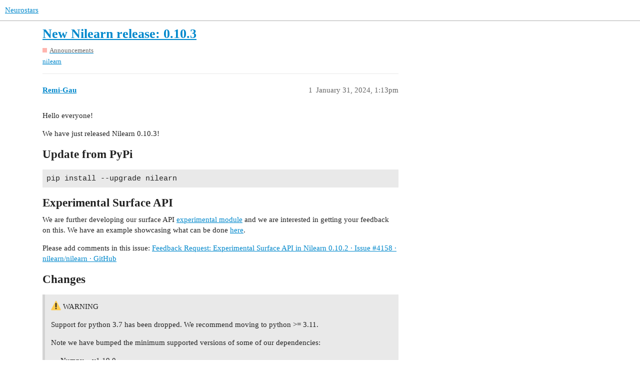

--- FILE ---
content_type: text/html; charset=utf-8
request_url: https://neurostars.org/t/new-nilearn-release-0-10-3/27991
body_size: 5359
content:
<!DOCTYPE html>
<html lang="en">
  <head>
    <meta charset="utf-8">
    <title>New Nilearn release: 0.10.3 - Announcements - Neurostars</title>
    <meta name="description" content="Hello everyone! 
We have just released Nilearn 0.10.3! 
Update from PyPi
pip install --upgrade nilearn

Experimental Surface API
We are further developing our surface API experimental module and we are interested in gett&amp;hellip;">
    <meta name="generator" content="Discourse 3.2.0.beta1-dev - https://github.com/discourse/discourse version 7a4119846c9d325cc27deba68159597370199ba2">
<link rel="icon" type="image/png" href="https://neurostars.org/uploads/default/optimized/1X/eadd889a719a1e6370fbe086d518eafd6cd4586c_2_32x32.png">
<link rel="apple-touch-icon" type="image/png" href="https://neurostars.org/uploads/default/optimized/2X/1/1898e24a8821a606fad2dd418e9bd1f472e78ded_2_180x180.png">
<meta name="theme-color" media="all" content="#ffffff">

<meta name="viewport" content="width=device-width, initial-scale=1.0, minimum-scale=1.0, user-scalable=yes, viewport-fit=cover">
<link rel="canonical" href="https://neurostars.org/t/new-nilearn-release-0-10-3/27991" />

<link rel="search" type="application/opensearchdescription+xml" href="https://neurostars.org/opensearch.xml" title="Neurostars Search">

    <link href="/stylesheets/color_definitions_simple-light_1_1_5f783490b831cdb81ae297d0275c1b4bae246815.css?__ws=neurostars.org" media="all" rel="stylesheet" class="light-scheme"/>

  <link href="/stylesheets/desktop_634d2a3db435f3897dcc1c13ef09bbc48145ad72.css?__ws=neurostars.org" media="all" rel="stylesheet" data-target="desktop"  />



  <link href="/stylesheets/checklist_634d2a3db435f3897dcc1c13ef09bbc48145ad72.css?__ws=neurostars.org" media="all" rel="stylesheet" data-target="checklist"  />
  <link href="/stylesheets/discourse-chat-integration_634d2a3db435f3897dcc1c13ef09bbc48145ad72.css?__ws=neurostars.org" media="all" rel="stylesheet" data-target="discourse-chat-integration"  />
  <link href="/stylesheets/discourse-custom-wizard_634d2a3db435f3897dcc1c13ef09bbc48145ad72.css?__ws=neurostars.org" media="all" rel="stylesheet" data-target="discourse-custom-wizard"  />
  <link href="/stylesheets/discourse-details_634d2a3db435f3897dcc1c13ef09bbc48145ad72.css?__ws=neurostars.org" media="all" rel="stylesheet" data-target="discourse-details"  />
  <link href="/stylesheets/discourse-lazy-videos_634d2a3db435f3897dcc1c13ef09bbc48145ad72.css?__ws=neurostars.org" media="all" rel="stylesheet" data-target="discourse-lazy-videos"  />
  <link href="/stylesheets/discourse-local-dates_634d2a3db435f3897dcc1c13ef09bbc48145ad72.css?__ws=neurostars.org" media="all" rel="stylesheet" data-target="discourse-local-dates"  />
  <link href="/stylesheets/discourse-math_634d2a3db435f3897dcc1c13ef09bbc48145ad72.css?__ws=neurostars.org" media="all" rel="stylesheet" data-target="discourse-math"  />
  <link href="/stylesheets/discourse-narrative-bot_634d2a3db435f3897dcc1c13ef09bbc48145ad72.css?__ws=neurostars.org" media="all" rel="stylesheet" data-target="discourse-narrative-bot"  />
  <link href="/stylesheets/discourse-presence_634d2a3db435f3897dcc1c13ef09bbc48145ad72.css?__ws=neurostars.org" media="all" rel="stylesheet" data-target="discourse-presence"  />
  <link href="/stylesheets/discourse-solved_634d2a3db435f3897dcc1c13ef09bbc48145ad72.css?__ws=neurostars.org" media="all" rel="stylesheet" data-target="discourse-solved"  />
  <link href="/stylesheets/discourse-translator_634d2a3db435f3897dcc1c13ef09bbc48145ad72.css?__ws=neurostars.org" media="all" rel="stylesheet" data-target="discourse-translator"  />
  <link href="/stylesheets/docker_manager_634d2a3db435f3897dcc1c13ef09bbc48145ad72.css?__ws=neurostars.org" media="all" rel="stylesheet" data-target="docker_manager"  />
  <link href="/stylesheets/poll_634d2a3db435f3897dcc1c13ef09bbc48145ad72.css?__ws=neurostars.org" media="all" rel="stylesheet" data-target="poll"  />
  <link href="/stylesheets/poll_desktop_634d2a3db435f3897dcc1c13ef09bbc48145ad72.css?__ws=neurostars.org" media="all" rel="stylesheet" data-target="poll_desktop"  />

  <link href="/stylesheets/desktop_theme_6_3309b5727de9daee83f4b7888d3f3737c953c409.css?__ws=neurostars.org" media="all" rel="stylesheet" data-target="desktop_theme" data-theme-id="6" data-theme-name="cookie consent banner"/>
<link href="/stylesheets/desktop_theme_2_efa57f7b45cc04fa0bc7c90bfb392a80e466032a.css?__ws=neurostars.org" media="all" rel="stylesheet" data-target="desktop_theme" data-theme-id="2" data-theme-name="versatile banner"/>
<link href="/stylesheets/desktop_theme_1_10c6cdbcd2078886c7d9c0676edfafad19af0ace.css?__ws=neurostars.org" media="all" rel="stylesheet" data-target="desktop_theme" data-theme-id="1" data-theme-name="footer"/>

    


<link rel="preload" href="/theme-javascripts/651ad3d2ebb503c438370790dcf7f55f21cecfae.js?__ws=neurostars.org" as="script">
<script defer="" src="/theme-javascripts/651ad3d2ebb503c438370790dcf7f55f21cecfae.js?__ws=neurostars.org" data-theme-id="6"></script>

    <meta id="data-ga-universal-analytics" data-tracking-code="G-5RVNWQMB41" data-json="{&quot;cookieDomain&quot;:&quot;auto&quot;}" data-auto-link-domains="">

  <script async src="https://www.googletagmanager.com/gtag/js?id=G-5RVNWQMB41"></script>
  <link rel="preload" href="/assets/google-universal-analytics-v4-e154af4adb3c483a3aba7f9a7229b8881cdc5cf369290923d965a2ad30163ae8.js" as="script">
<script defer src="/assets/google-universal-analytics-v4-e154af4adb3c483a3aba7f9a7229b8881cdc5cf369290923d965a2ad30163ae8.js"></script>


        <link rel="alternate nofollow" type="application/rss+xml" title="RSS feed of &#39;New Nilearn release: 0.10.3&#39;" href="https://neurostars.org/t/new-nilearn-release-0-10-3/27991.rss" />
    <meta property="og:site_name" content="Neurostars" />
<meta property="og:type" content="website" />
<meta name="twitter:card" content="summary" />
<meta name="twitter:image" content="https://neurostars.org/uploads/default/optimized/2X/8/8101eae29be663b5b6052082c714b136bff7daf7_2_1024x512.png" />
<meta property="og:image" content="https://neurostars.org/uploads/default/optimized/2X/8/8101eae29be663b5b6052082c714b136bff7daf7_2_1024x512.png" />
<meta property="og:url" content="https://neurostars.org/t/new-nilearn-release-0-10-3/27991" />
<meta name="twitter:url" content="https://neurostars.org/t/new-nilearn-release-0-10-3/27991" />
<meta property="og:title" content="New Nilearn release: 0.10.3" />
<meta name="twitter:title" content="New Nilearn release: 0.10.3" />
<meta property="og:description" content="Hello everyone!  We have just released Nilearn 0.10.3!  Update from PyPi pip install --upgrade nilearn  Experimental Surface API We are further developing our surface API experimental module and we are interested in getting your feedback on this. We have an example showcasing what can be done here.  Please add comments in this issue: Feedback Request: Experimental Surface API in Nilearn 0.10.2 · Issue #4158 · nilearn/nilearn · GitHub  Changes  ⚠ WARNING  Support for python 3.7 has been d..." />
<meta name="twitter:description" content="Hello everyone!  We have just released Nilearn 0.10.3!  Update from PyPi pip install --upgrade nilearn  Experimental Surface API We are further developing our surface API experimental module and we are interested in getting your feedback on this. We have an example showcasing what can be done here.  Please add comments in this issue: Feedback Request: Experimental Surface API in Nilearn 0.10.2 · Issue #4158 · nilearn/nilearn · GitHub  Changes  ⚠ WARNING  Support for python 3.7 has been d..." />
<meta property="og:article:section" content="Announcements" />
<meta property="og:article:section:color" content="ffb5af" />
<meta property="og:article:tag" content="nilearn" />
<meta name="twitter:label1" value="Reading time" />
<meta name="twitter:data1" value="1 mins 🕑" />
<meta name="twitter:label2" value="Likes" />
<meta name="twitter:data2" value="6 ❤" />
<meta property="article:published_time" content="2024-01-31T13:13:15+00:00" />
<meta property="og:ignore_canonical" content="true" />


    <script type="application/ld+json">{"@context":"http://schema.org","@type":"QAPage","name":"New Nilearn release: 0.10.3","mainEntity":{"@type":"Question","name":"New Nilearn release: 0.10.3","text":"Hello everyone!\n\nWe have just released Nilearn 0.10.3!\n\n<a name=\"update-from-pypi-1\" class=\"anchor\" href=\"#update-from-pypi-1\"><\/a>Update from PyPi\n\npip install --upgrade nilearn\n\n<a name=\"experimental-surface-api-2\" class=\"anchor\" href=\"#experimental-surface-api-2\"><\/a>Experimental Surface API\n\nWe are further developing our surface API <a href=\"https://nilearn.github.io/stable/modules/experimental.html\">experimental module<\/a> and we are interested in getting your feedback on this. We have an example showcasing what can be done <a href=\"https://nilearn.github.io/stable/auto_examples/08_experimental/plot_surface_image_and_maskers.html#sphx-glr-auto-examples-08-experimental-plot-surface-image-and-maskers-py\">here<\/a>.\n\n&hellip;","upvoteCount":6,"answerCount":0,"dateCreated":"2024-01-31T13:13:15.147Z","author":{"@type":"Person","name":"Remi Gau"}}}</script>
  </head>
  <body class="crawler ">
    
    <header>
  <a href="/">
    Neurostars
  </a>
</header>

    <div id="main-outlet" class="wrap" role="main">
        <div id="topic-title">
    <h1>
      <a href="/t/new-nilearn-release-0-10-3/27991">New Nilearn release: 0.10.3</a>
    </h1>

      <div class="topic-category" itemscope itemtype="http://schema.org/BreadcrumbList">
          <span itemprop="itemListElement" itemscope itemtype="http://schema.org/ListItem">
            <a href="https://neurostars.org/c/announcements/6" class="badge-wrapper bullet" itemprop="item">
              <span class='badge-category-bg' style='background-color: #ffb5af'></span>
              <span class='badge-category clear-badge'>
                <span class='category-name' itemprop='name'>Announcements</span>
              </span>
            </a>
            <meta itemprop="position" content="1" />
          </span>
      </div>

      <div class="topic-category">
        <div class='discourse-tags list-tags'>
            <a href='https://neurostars.org/tag/nilearn' class='discourse-tag' rel="tag">nilearn</a>
        </div>
      </div>
  </div>

  

    <div itemscope itemtype='http://schema.org/DiscussionForumPosting'>
      <meta itemprop='headline' content='New Nilearn release: 0.10.3'>
        <meta itemprop='articleSection' content='Announcements'>
      <meta itemprop='keywords' content='nilearn'>
      <div itemprop='publisher' itemscope itemtype="http://schema.org/Organization">
        <meta itemprop='name' content='International Neuroinformatics Coordinating Facility'>
          <div itemprop='logo' itemscope itemtype="http://schema.org/ImageObject">
            <meta itemprop='url' content='https://neurostars.org/uploads/default/original/2X/5/52105eefd82e534c2bb8877b149fd4bc5f5c6aa4.png'>
          </div>
      </div>

          <div id='post_1'  class='topic-body crawler-post'>
            <div class='crawler-post-meta'>
              <span class="creator" itemprop="author" itemscope itemtype="http://schema.org/Person">
                <a itemprop="url" href='https://neurostars.org/u/Remi-Gau'><span itemprop='name'>Remi-Gau</span></a>
                
              </span>

              <link itemprop="mainEntityOfPage" href="https://neurostars.org/t/new-nilearn-release-0-10-3/27991">

                <link itemprop="image" href="https://neurostars.org/uploads/default/original/2X/8/8101eae29be663b5b6052082c714b136bff7daf7.png">

              <span class="crawler-post-infos">
                  <time itemprop='datePublished' datetime='2024-01-31T13:13:15Z' class='post-time'>
                    January 31, 2024,  1:13pm
                  </time>
                  <meta itemprop='dateModified' content='2024-01-31T13:13:15Z'>
              <span itemprop='position'>1</span>
              </span>
            </div>
            <div class='post' itemprop='articleBody'>
              <p>Hello everyone!</p>
<p>We have just released Nilearn 0.10.3!</p>
<h2><a name="update-from-pypi-1" class="anchor" href="#update-from-pypi-1"></a>Update from PyPi</h2>
<pre><code class="lang-auto">pip install --upgrade nilearn
</code></pre>
<h2><a name="experimental-surface-api-2" class="anchor" href="#experimental-surface-api-2"></a>Experimental Surface API</h2>
<p>We are further developing our surface API <a href="https://nilearn.github.io/stable/modules/experimental.html">experimental module</a> and we are interested in getting your feedback on this. We have an example showcasing what can be done <a href="https://nilearn.github.io/stable/auto_examples/08_experimental/plot_surface_image_and_maskers.html#sphx-glr-auto-examples-08-experimental-plot-surface-image-and-maskers-py">here</a>.</p>
<p>Please add comments in this issue: <a href="https://github.com/nilearn/nilearn/issues/4158" class="inline-onebox">Feedback Request: Experimental Surface API in Nilearn 0.10.2 · Issue #4158 · nilearn/nilearn · GitHub</a></p>
<h2><a name="changes-3" class="anchor" href="#changes-3"></a>Changes</h2>
<blockquote>
<p><img src="https://neurostars.org/images/emoji/twitter/warning.png?v=12" title=":warning:" class="emoji" alt=":warning:" loading="lazy" width="20" height="20"> WARNING</p>
<p>Support for python 3.7 has been dropped. We recommend moving to python &gt;= 3.11.</p>
<p>Note we have bumped the minimum supported versions of some of our dependencies:</p>
<ul>
<li>Numpy – v1.19.0</li>
<li>SciPy – v1.8.0</li>
<li>Scikit-learn – v1.0.0</li>
<li>Nibabel – v4.0.0</li>
<li>Pandas – v1.1.5</li>
<li>Joblib – v1.0.0</li>
</ul>
</blockquote>
<p>This is a minor release with some exciting new features:</p>
<ul>
<li>Allow passing arguments to<a href="https://nilearn.github.io/stable/modules/generated/nilearn.glm.first_level.first_level_from_bids.html#nilearn.glm.first_level.first_level_from_bids"> first_level_from_bids</a> to build first level models that include specific set of confounds by relying on the strategies from<a href="https://nilearn.github.io/stable/modules/generated/nilearn.interfaces.fmriprep.load_confounds.html#nilearn.interfaces.fmriprep.load_confounds"> load_confounds</a></li>
<li>Support passing t and F contrasts to<a href="https://nilearn.github.io/stable/modules/generated/nilearn.glm.compute_contrast.html#nilearn.glm.compute_contrast"> compute_contrast</a> that have fewer columns than the number of estimated parameters. Remaining columns are padded with zero</li>
<li><a href="https://nilearn.github.io/stable/modules/generated/nilearn.maskers.NiftiSpheresMasker.html#nilearn.maskers.NiftiSpheresMasker">NiftiSpheresMasker</a> now has generate_report method</li>
<li>Update the CompCor strategy in<a href="https://nilearn.github.io/stable/modules/generated/nilearn.interfaces.fmriprep.load_confounds.html#nilearn.interfaces.fmriprep.load_confounds"> load_confounds</a> and<a href="https://nilearn.github.io/stable/modules/generated/nilearn.interfaces.fmriprep.load_confounds_strategy.html#nilearn.interfaces.fmriprep.load_confounds_strategy"> load_confounds_strategy</a> to support fmriprep 21.x series and above</li>
<li>Combine GLM examples plot_fixed_effect and plot_fiac_analysis into a single example plot_two_runs_model</li>
<li>Allow setting vmin in<a href="https://nilearn.github.io/stable/modules/generated/nilearn.plotting.plot_glass_brain.html#nilearn.plotting.plot_glass_brain"> plot_glass_brain</a> and<a href="https://nilearn.github.io/stable/modules/generated/nilearn.plotting.plot_stat_map.html#nilearn.plotting.plot_stat_map"> plot_stat_map</a></li>
<li>When plotting thresholded statistical maps with a colorbar, the threshold value(s) will now be displayed as tick labels on the colorbar</li>
</ul>
<p>You can see the full changelog of this release here: <a href="https://nilearn.github.io/stable/changes/whats_new.html#id1" class="inline-onebox">What’s new - Nilearn</a></p>
<p>The full list of pull requests included in this version:</p>
<aside class="onebox allowlistedgeneric" data-onebox-src="https://github.com/nilearn/nilearn/releases/tag/0.10.3">
  <header class="source">
      <img src="https://github.githubassets.com/favicons/favicon.svg" class="site-icon" width="32" height="32">

      <a href="https://github.com/nilearn/nilearn/releases/tag/0.10.3" target="_blank" rel="noopener">GitHub</a>
  </header>

  <article class="onebox-body">
    <div class="aspect-image" style="--aspect-ratio:690/344;"><img src="https://neurostars.org/uploads/default/optimized/2X/8/8101eae29be663b5b6052082c714b136bff7daf7_2_690x345.png" class="thumbnail" data-dominant-color="EFF1F2" width="690" height="345"></div>

<h3><a href="https://github.com/nilearn/nilearn/releases/tag/0.10.3" target="_blank" rel="noopener">Release 0.10.3 · nilearn/nilearn</a></h3>

  <p>Released January 2024
HIGHLIGHTS
Warning
Support for python 3.7 has been dropped. We recommend moving to python &gt;= 3.11.
Minimum supported versions of packages have been bumped up:

Numpy – v1.19.0...</p>


  </article>

  <div class="onebox-metadata">
    
    
  </div>

  <div style="clear: both"></div>
</aside>

<p>The full “diff” since last version:</p>
<aside class="onebox allowlistedgeneric" data-onebox-src="https://github.com/nilearn/nilearn/compare/0.10.2...0.10.3">
  <header class="source">
      <img src="https://github.githubassets.com/favicons/favicon.svg" class="site-icon" width="32" height="32">

      <a href="https://github.com/nilearn/nilearn/compare/0.10.2...0.10.3" target="_blank" rel="noopener">GitHub</a>
  </header>

  <article class="onebox-body">
    <div class="aspect-image" style="--aspect-ratio:690/344;"><img src="https://neurostars.org/uploads/default/optimized/2X/3/3474671b5ed43672f22d28881b7b3a91785781a4_2_690x345.png" class="thumbnail" data-dominant-color="EFF0F1" width="690" height="345"></div>

<h3><a href="https://github.com/nilearn/nilearn/compare/0.10.2...0.10.3" target="_blank" rel="noopener">Comparing 0.10.2...0.10.3 · nilearn/nilearn</a></h3>

  <p>Machine learning for NeuroImaging in Python. Contribute to nilearn/nilearn development by creating an account on GitHub.</p>


  </article>

  <div class="onebox-metadata">
    
    
  </div>

  <div style="clear: both"></div>
</aside>

<h2><a name="new-contributors-4" class="anchor" href="#new-contributors-4"></a>New contributors</h2>
<p>Thanks to our 7 new contributors !!!</p>
<ul>
<li>NIkhil Krish (<a href="https://github.com/NIkhilgKrish">@NIkhilgKrish</a>) made their first contribution in<a href="https://github.com/nilearn/nilearn/pull/4042"> #4042</a></li>
<li>Mia Zawally (<a href="https://github.com/MIZwally">@MIZwally</a>) made their first contribution in<a href="https://github.com/nilearn/nilearn/pull/4051"> #4051</a></li>
<li>Jordi Huguet (<a href="https://github.com/jhuguetn">@jhuguetn</a>) made their first contribution in<a href="https://github.com/nilearn/nilearn/pull/4028"> #4028</a></li>
<li>Tamer Gezici (<a href="https://github.com/TamerGezici">@TamerGezici</a>) made their first contribution in<a href="https://github.com/nilearn/nilearn/pull/4122"> #4122</a></li>
<li>Christina Roßmanith (<a href="https://github.com/crossmanith">@crossmanith</a>) made their first contribution in<a href="https://github.com/nilearn/nilearn/pull/4136"> #4136</a></li>
<li>Suramya Pokharel (<a href="https://github.com/SuramyaP">@SuramyaP</a>) made their first contribution in<a href="https://github.com/nilearn/nilearn/pull/4159"> #4159</a></li>
<li>Paul Reiners (<a href="https://github.com/paul-reiners">@paul-reiners</a>) made their first contribution in<a href="https://github.com/nilearn/nilearn/pull/4208"> #4208</a></li>
</ul>
<h2><a name="nilearn-links-5" class="anchor" href="#nilearn-links-5"></a>Nilearn links</h2>
<ul>
<li>Github: <a href="https://github.com/nilearn/nilearn" class="inline-onebox">GitHub - nilearn/nilearn: Machine learning for NeuroImaging in Python</a></li>
<li>Documentation: <a href="https://nilearn.github.io/stable/changes/whats_new.html#id1">https://nilearn.github.io</a></li>
<li>Pypi: <a href="https://pypi.org/project/nilearn/" class="inline-onebox">nilearn · PyPI</a></li>
<li>Twitter: <a href="https://twitter.com/nilearn">https://twitter.com/nilearn</a></li>
<li>Mastodon: <a href="https://fosstodon.org/@nilearn" class="inline-onebox">Nilearn (@nilearn@fosstodon.org) - Fosstodon</a></li>
<li>Discord: <a href="https://discord.gg/SsQABEJHkZ" class="inline-onebox">Nilearn</a></li>
<li>Digital object identifier: <a href="https://zenodo.org/doi/10.5281/zenodo.8397156" class="inline-onebox">nilearn</a></li>
<li>Research resource identifier: <a href="https://scicrunch.org/resources/data/record/nlx_144509-1/SCR_001362/resolver?q=nilearn&amp;l=nilearn&amp;i=rrid:scr_001362">RRID:SCR_001362</a></li>
</ul>
            </div>

            <div itemprop="interactionStatistic" itemscope itemtype="http://schema.org/InteractionCounter">
              <meta itemprop="interactionType" content="http://schema.org/LikeAction"/>
              <meta itemprop="userInteractionCount" content="6" />
              <span class='post-likes'>6 Likes</span>
            </div>

            <div itemprop="interactionStatistic" itemscope itemtype="http://schema.org/InteractionCounter">
                <meta itemprop="interactionType" content="http://schema.org/CommentAction"/>
                <meta itemprop="userInteractionCount" content="0" />
              </div>

          </div>
    </div>






    </div>
    <footer class="container wrap">
  <nav class='crawler-nav'>
    <ul>
      <li itemscope itemtype='http://schema.org/SiteNavigationElement'>
        <span itemprop='name'>
          <a href='/' itemprop="url">Home </a>
        </span>
      </li>
      <li itemscope itemtype='http://schema.org/SiteNavigationElement'>
        <span itemprop='name'>
          <a href='/categories' itemprop="url">Categories </a>
        </span>
      </li>
      <li itemscope itemtype='http://schema.org/SiteNavigationElement'>
        <span itemprop='name'>
          <a href='/guidelines' itemprop="url">FAQ/Guidelines </a>
        </span>
      </li>
        <li itemscope itemtype='http://schema.org/SiteNavigationElement'>
          <span itemprop='name'>
            <a href='/tos' itemprop="url">Terms of Service </a>
          </span>
        </li>
        <li itemscope itemtype='http://schema.org/SiteNavigationElement'>
          <span itemprop='name'>
            <a href='/privacy' itemprop="url">Privacy Policy </a>
          </span>
        </li>
    </ul>
  </nav>
  <p class='powered-by-link'>Powered by <a href="https://www.discourse.org">Discourse</a>, best viewed with JavaScript enabled</p>
</footer>

    <div style="text-align: center;">
<p>MANAGED BY <a href="//www.incf.org" title="International Neuroinformatics Coordinating Facility">INCF</a></p>
</div>
    
  </body>
  
</html>


--- FILE ---
content_type: text/css
request_url: https://neurostars.org/stylesheets/discourse-translator_634d2a3db435f3897dcc1c13ef09bbc48145ad72.css?__ws=neurostars.org
body_size: -423
content:
.post-attribution{color:#8899a6;font-size:12px}button.translated{color:var(--tertiary) !important}

/*# sourceMappingURL=discourse-translator_634d2a3db435f3897dcc1c13ef09bbc48145ad72.css.map?__ws=neurostars.org */
